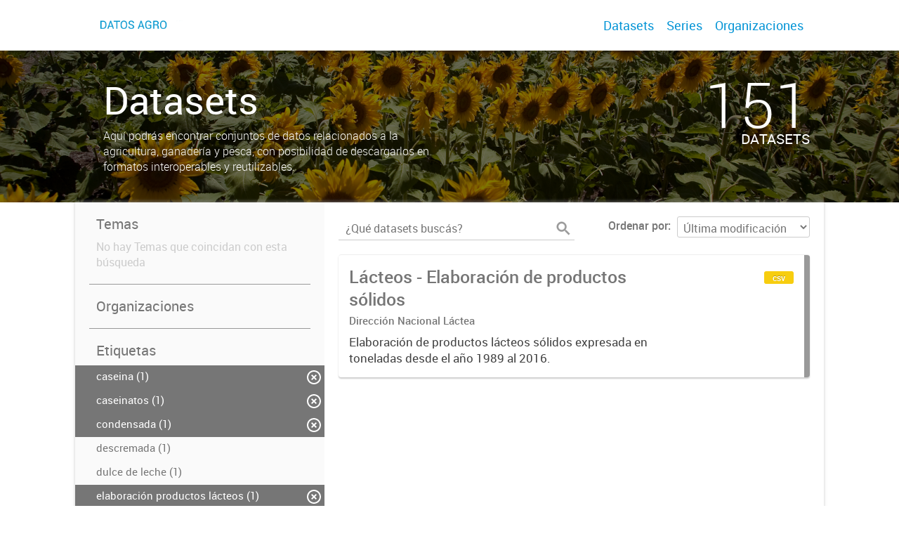

--- FILE ---
content_type: text/html; charset=utf-8
request_url: https://datos.magyp.gob.ar/dataset?tags=elaboraci%C3%B3n+productos+l%C3%A1cteos&tags=l%C3%A1cteos&organization=direccion-nacional-lactea&tags=semidescremada&tags=leche&tags=caseinatos&tags=lacteos&tags=condensada&tags=caseina&tags=quesos&_tags_limit=0&tags=yogur&tags=mediana
body_size: 5380
content:
<!DOCTYPE html>
<!--[if IE 7]> <html lang="es" class="ie ie7"> <![endif]-->
<!--[if IE 8]> <html lang="es" class="ie ie8"> <![endif]-->
<!--[if IE 9]> <html lang="es" class="ie9"> <![endif]-->
<!--[if gt IE 8]><!--> <html lang="es"> <!--<![endif]-->
  <head>
    <!--[if lte ie 8]><script type="text/javascript" src="/fanstatic/vendor/:version:2019-12-02T16:58:12/html5.min.js"></script><![endif]-->
<link rel="stylesheet" type="text/css" href="/fanstatic/vendor/:version:2019-12-02T16:58:12/select2/select2.css" />
<link rel="stylesheet" type="text/css" href="/fanstatic/css/:version:2019-12-02T16:58:12/main.min.css" />
<link rel="stylesheet" type="text/css" href="/fanstatic/vendor/:version:2019-12-02T16:58:12/font-awesome/css/font-awesome.min.css" />
<link rel="stylesheet" type="text/css" href="/fanstatic/gobar_css/:version:2019-12-02T17:16:31/gobar_style.css" />

    <meta charset="utf-8" />
      <meta name="generator" content="ckan 2.7.6" />
      <meta name="viewport" content="width=device-width, initial-scale=1.0">
    
    
        <!-- Google Tag Manager -->
            <noscript><iframe src="//www.googletagmanager.com/ns.html?id=UA-101681828-1"
            height="0" width="0" style="display:none;visibility:hidden"></iframe></noscript>
            <script>(function(w,d,s,l,i){w[l]=w[l]||[];w[l].push({'gtm.start':
            new Date().getTime(),event:'gtm.js'});var f=d.getElementsByTagName(s)[0],
            j=d.createElement(s),dl=l!='dataLayer'?'&l='+l:'';j.async=true;j.src=
            '//www.googletagmanager.com/gtm.js?id='+i+dl;f.parentNode.insertBefore(j,f);
            })(window,document,'script','dataLayer','UA-101681828-1');</script>
        <!-- End Google Tag Manager -->
    <meta property="og:url" content="https://datos.magyp.gob.ar/">
    <meta property="og:type" content="article">
    <meta property="og:title" content="">
    <meta property="og:site_name" content="">
    <meta property="og:description" content="">
    <meta property="og:image" content="https://datos.magyp.gob.ar">
    <meta property="og:image:type" content="image/png">
    <meta property="og:image:width" content="2400">
    <meta property="og:image:height" content="1260">
    <meta property="og:locale" content="es_AR">

    <meta name="twitter:card" content="summary">
    <meta name="twitter:site:id" content="@"/>
    <meta name="twitter:image:src" content="https://datos.magyp.gob.ar">
    <meta name="twitter:title" content="">
    <meta name="twitter:description" content="">
    <title>
    Datos Agricultura, Ganadería y Pesca - Datos</title>

    
    
   <link rel="shortcut icon" href="/favicon.ico"/>
    
        <script type="text/javascript">
  (function(i,s,o,g,r,a,m){i['GoogleAnalyticsObject']=r;i[r]=i[r]||function(){
  (i[r].q=i[r].q||[]).push(arguments)},i[r].l=1*new Date();a=s.createElement(o),
  m=s.getElementsByTagName(o)[0];a.async=1;a.src=g;m.parentNode.insertBefore(a,m)
  })(window,document,'script','//www.google-analytics.com/analytics.js','ga');

  ga('create', 'UA-101681828-1', 'auto', {});
     
  ga('set', 'anonymizeIp', true);
  ga('send', 'pageview');
</script>
    
   <link rel="alternate" type="text/n3" href="https://datos.magyp.gob.ar/catalog.n3"/>
   <link rel="alternate" type="text/ttl" href="https://datos.magyp.gob.ar/catalog.ttl"/>
   <link rel="alternate" type="application/rdf+xml" href="https://datos.magyp.gob.ar/catalog.xml"/>
   <link rel="alternate" type="application/ld+json" href="https://datos.magyp.gob.ar/catalog.jsonld"/>

      
    

    
      
      
    
    
  </head>

  
  <body data-site-root="https://datos.magyp.gob.ar/" data-locale-root="https://datos.magyp.gob.ar/" >

    
    <style type="text/css">
        
    </style>

    <div class="footer-down">
            
<div id="header" class="container-fluid">
    <div class="restricted-max-width">
        <div id="header-spacing" class="col-xs-12 col-sm-10 col-sm-offset-1">

            

            <div class="col-xs-12 col-sm-5 no-padding logo-header">
                <div class="logo-and-xs-icon">
                    <i class="icon-reorder fa fa-bars" aria-hidden="true"></i>
                    <a href="/">
                        
                        <img src="/user_images/datos_agro_roboto_celeste.png" alt="/" class="logo-ministerio">
                    </a>
                    
                </div>
                <div class="xs-navbar hidden">
                    <div class="navbar-link">
                        <a href="/dataset">
                            DATASETS
                        </a>
                    </div>
                    <hr>
                    
                        <div class="navbar-link">
                            <a href="/series/api">
                                SERIES
                            </a>
                        </div>
                    
                    
                        <div class="navbar-link">
                            <a href="/organizaciones">
                                ORGANIZACIONES
                            </a>
                        </div>
                    

                    

                    <div class="navbar-link dropdown-navbar-link">
                        <span class="username"></span> <svg class="user-logo" xmlns="http://www.w3.org/2000/svg" viewBox="0 0 128.46 128.46"><path d="M128.46,64.23A63.15,63.15,0,0,0,119.84,32,64.21,64.21,0,0,0,96.48,8.62,63.12,63.12,0,0,0,64.23,0,63.12,63.12,0,0,0,32,8.62,64.2,64.2,0,0,0,8.62,32,63.15,63.15,0,0,0,0,64.23,63.15,63.15,0,0,0,8.62,96.48a64.76,64.76,0,0,0,9.82,12.86l-.16.27a70.09,70.09,0,0,0,9.2,7.34c1.46,1,3,2,4.51,2.91a63.17,63.17,0,0,0,32.25,8.62,63.17,63.17,0,0,0,32.25-8.62,66.19,66.19,0,0,0,7-4.74,72.41,72.41,0,0,0,6.61-5.51l-.14-.23a64.76,64.76,0,0,0,9.85-12.89A63.15,63.15,0,0,0,128.46,64.23Zm-20.52,41.89C101.56,96.56,88,81,66.73,79.8a26.25,26.25,0,0,0,16.88-7.9,26.44,26.44,0,0,0,8-19.41,26.44,26.44,0,0,0-8-19.4,26.42,26.42,0,0,0-19.4-8,26.41,26.41,0,0,0-19.4,8,26.44,26.44,0,0,0-8,19.4,26.44,26.44,0,0,0,8,19.41,26.25,26.25,0,0,0,16.87,7.9C40.48,81,26.88,96.52,20.49,106.09a61.14,61.14,0,0,1-8.66-11.48A59.48,59.48,0,0,1,3.71,64.23a59.48,59.48,0,0,1,8.11-30.37,60.53,60.53,0,0,1,22-22A59.45,59.45,0,0,1,64.23,3.71,59.46,59.46,0,0,1,94.6,11.83a60.54,60.54,0,0,1,22,22,59.48,59.48,0,0,1,8.11,30.37,59.48,59.48,0,0,1-8.11,30.37A61.14,61.14,0,0,1,107.94,106.12Z" style="fill:#0695d6"/></svg>
                    </div>
                    <div class="dropdown-navbar hidden">
                        <div class="navbar-link">
                            <a href="/configurar/mi_cuenta">
                                MI CUENTA
                            </a>
                        </div><div class="navbar-link">
                            <a href="https://datosgobar.github.io/portal-andino/quickstart/" target="_blank">
                                AYUDA
                            </a>
                        </div>

                        <div class="navbar-link">
                            <a href="/logout">
                                SALIR
                            </a>
                        </div>
                    </div>
                </div>
            </div>

            <div class="col-xs-12 col-sm-7 no-padding header-links"><a class="header-link" href="/dataset">Datasets</a><a class="header-link" href="/series/api">Series</a><a class="header-link" href="/organizaciones">Organizaciones</a></div>
        </div>
    </div>
</div>
        

    


<div id="title" class="package-title container-fluid" style="background-image:url(&#34;/user_images/_MG_3023.jpg&#34;)">
    <div class="background-overlay">
        <div class="restricted-max-width">
            <div class="col-xs-12 col-md-10 col-md-offset-1">
                <div id="title-container" class="col-xs-12 col-md-6 text-left">
                    <h1>Datasets</h1>

                    <p class="description">
                        
                        Aquí podrás encontrar conjuntos de datos relacionados a la agricultura, ganadería y pesca, con posibilidad de descargarlos en formatos interoperables y reutilizables.
                        
                    </p>
                </div>
                <div id="stats" class="col-xs-12 col-md-4 col-md-offset-2">
                    <div class="col-xs-12">
                        <p class="stat">151</p>

                        <p class="stats-legend datasets">DATASETS</p>
                    </div>
                </div>
            </div>
        </div>
    </div>
</div>



    <div class="package-container container-fluid">
        <div class="restricted-max-width">
            <div class="package-search col-xs-12 col-md-10 col-md-offset-1">
                <div class="filters-container col-md-4">
    <div class="hidden-md hidden-lg hide-filters-button">
        <i class="icon-chevron-left"></i>
    </div>
    <div class="search-filter invisible">
        <h2 class="filter-title">Temas</h2>
        
            <p class="filter-empty">No hay Temas que coincidan con esta búsqueda</p>
        
        <hr>
    </div>

<div class="search-filter invisible">
    <h2 class="filter-title">Organizaciones</h2>
    
        <ul class="filter-values">
            
                
            
                
            
                
            
                
            
        </ul>

        
            
        
    
    <hr>
</div>
    
    <div class="search-filter invisible">
        <h2 class="filter-title">Etiquetas</h2>
        
            <ul class="filter-values">
                
                    
                    
                    <a href="/dataset?tags=elaboraci%C3%B3n+productos+l%C3%A1cteos&amp;tags=l%C3%A1cteos&amp;organization=direccion-nacional-lactea&amp;tags=semidescremada&amp;tags=leche&amp;tags=caseinatos&amp;tags=lacteos&amp;tags=condensada&amp;tags=quesos&amp;_tags_limit=0&amp;tags=yogur&amp;tags=mediana">
                        <li class="filter-value  active">
                            <span>caseina (1)</span>
                            <img class="close-filter" src="/img/close-filter.svg">
                        </li>
                    </a>
                
                    
                    
                    <a href="/dataset?tags=elaboraci%C3%B3n+productos+l%C3%A1cteos&amp;tags=l%C3%A1cteos&amp;organization=direccion-nacional-lactea&amp;tags=semidescremada&amp;tags=leche&amp;tags=lacteos&amp;tags=condensada&amp;tags=caseina&amp;tags=quesos&amp;_tags_limit=0&amp;tags=yogur&amp;tags=mediana">
                        <li class="filter-value  active">
                            <span>caseinatos (1)</span>
                            <img class="close-filter" src="/img/close-filter.svg">
                        </li>
                    </a>
                
                    
                    
                    <a href="/dataset?tags=elaboraci%C3%B3n+productos+l%C3%A1cteos&amp;tags=l%C3%A1cteos&amp;organization=direccion-nacional-lactea&amp;tags=semidescremada&amp;tags=leche&amp;tags=caseinatos&amp;tags=lacteos&amp;tags=caseina&amp;tags=quesos&amp;_tags_limit=0&amp;tags=yogur&amp;tags=mediana">
                        <li class="filter-value  active">
                            <span>condensada (1)</span>
                            <img class="close-filter" src="/img/close-filter.svg">
                        </li>
                    </a>
                
                    
                    
                    <a href="/dataset?tags=elaboraci%C3%B3n+productos+l%C3%A1cteos&amp;tags=lacteos&amp;tags=descremada&amp;organization=direccion-nacional-lactea&amp;tags=semidescremada&amp;tags=leche&amp;tags=caseinatos&amp;tags=l%C3%A1cteos&amp;tags=condensada&amp;tags=caseina&amp;tags=quesos&amp;_tags_limit=0&amp;tags=yogur&amp;tags=mediana">
                        <li class="filter-value ">
                            <span>descremada (1)</span>
                            <img class="close-filter" src="/img/close-filter.svg">
                        </li>
                    </a>
                
                    
                    
                    <a href="/dataset?tags=elaboraci%C3%B3n+productos+l%C3%A1cteos&amp;tags=lacteos&amp;organization=direccion-nacional-lactea&amp;tags=semidescremada&amp;tags=leche&amp;tags=dulce+de+leche&amp;tags=caseinatos&amp;tags=l%C3%A1cteos&amp;tags=condensada&amp;tags=caseina&amp;tags=quesos&amp;_tags_limit=0&amp;tags=yogur&amp;tags=mediana">
                        <li class="filter-value ">
                            <span>dulce de leche (1)</span>
                            <img class="close-filter" src="/img/close-filter.svg">
                        </li>
                    </a>
                
                    
                    
                    <a href="/dataset?tags=l%C3%A1cteos&amp;organization=direccion-nacional-lactea&amp;tags=semidescremada&amp;tags=leche&amp;tags=caseinatos&amp;tags=lacteos&amp;tags=condensada&amp;tags=caseina&amp;tags=quesos&amp;_tags_limit=0&amp;tags=yogur&amp;tags=mediana">
                        <li class="filter-value  active">
                            <span>elaboración productos lácteos (1)</span>
                            <img class="close-filter" src="/img/close-filter.svg">
                        </li>
                    </a>
                
                    
                    
                    <a href="/dataset?tags=elaboraci%C3%B3n+productos+l%C3%A1cteos&amp;tags=l%C3%A1cteos&amp;organization=direccion-nacional-lactea&amp;tags=semidescremada&amp;tags=leche&amp;tags=caseinatos&amp;tags=condensada&amp;tags=caseina&amp;tags=quesos&amp;_tags_limit=0&amp;tags=yogur&amp;tags=mediana">
                        <li class="filter-value  active">
                            <span>lacteos (1)</span>
                            <img class="close-filter" src="/img/close-filter.svg">
                        </li>
                    </a>
                
                    
                    
                    <a href="/dataset?tags=elaboraci%C3%B3n+productos+l%C3%A1cteos&amp;tags=l%C3%A1cteos&amp;organization=direccion-nacional-lactea&amp;tags=semidescremada&amp;tags=caseinatos&amp;tags=lacteos&amp;tags=condensada&amp;tags=caseina&amp;tags=quesos&amp;_tags_limit=0&amp;tags=yogur&amp;tags=mediana">
                        <li class="filter-value  active">
                            <span>leche (1)</span>
                            <img class="close-filter" src="/img/close-filter.svg">
                        </li>
                    </a>
                
                    
                    
                    <a href="/dataset?tags=elaboraci%C3%B3n+productos+l%C3%A1cteos&amp;organization=direccion-nacional-lactea&amp;tags=semidescremada&amp;tags=leche&amp;tags=caseinatos&amp;tags=lacteos&amp;tags=condensada&amp;tags=caseina&amp;tags=quesos&amp;_tags_limit=0&amp;tags=yogur&amp;tags=mediana">
                        <li class="filter-value  active">
                            <span>lácteos (1)</span>
                            <img class="close-filter" src="/img/close-filter.svg">
                        </li>
                    </a>
                
                    
                    
                    <a href="/dataset?tags=elaboraci%C3%B3n+productos+l%C3%A1cteos&amp;tags=lacteos&amp;organization=direccion-nacional-lactea&amp;tags=semidescremada&amp;tags=leche&amp;tags=caseinatos&amp;tags=l%C3%A1cteos&amp;tags=condensada&amp;tags=caseina&amp;tags=quesos&amp;_tags_limit=0&amp;tags=yogur&amp;tags=mediana&amp;tags=manteca">
                        <li class="filter-value ">
                            <span>manteca (1)</span>
                            <img class="close-filter" src="/img/close-filter.svg">
                        </li>
                    </a>
                
                    
                    
                    <a href="/dataset?tags=elaboraci%C3%B3n+productos+l%C3%A1cteos&amp;tags=l%C3%A1cteos&amp;organization=direccion-nacional-lactea&amp;tags=semidescremada&amp;tags=leche&amp;tags=caseinatos&amp;tags=lacteos&amp;tags=condensada&amp;tags=caseina&amp;tags=quesos&amp;_tags_limit=0&amp;tags=yogur">
                        <li class="filter-value  active">
                            <span>mediana (1)</span>
                            <img class="close-filter" src="/img/close-filter.svg">
                        </li>
                    </a>
                
                    
                    
                    <a href="/dataset?tags=elaboraci%C3%B3n+productos+l%C3%A1cteos&amp;tags=lacteos&amp;organization=direccion-nacional-lactea&amp;tags=semidescremada&amp;tags=leche&amp;tags=caseinatos&amp;tags=pasta+semidura&amp;tags=l%C3%A1cteos&amp;tags=condensada&amp;tags=caseina&amp;tags=quesos&amp;_tags_limit=0&amp;tags=yogur&amp;tags=mediana">
                        <li class="filter-value ">
                            <span>pasta semidura (1)</span>
                            <img class="close-filter" src="/img/close-filter.svg">
                        </li>
                    </a>
                
                    
                    
                    <a href="/dataset?tags=elaboraci%C3%B3n+productos+l%C3%A1cteos&amp;tags=lacteos&amp;tags=postres&amp;organization=direccion-nacional-lactea&amp;tags=semidescremada&amp;tags=leche&amp;tags=caseinatos&amp;tags=l%C3%A1cteos&amp;tags=condensada&amp;tags=caseina&amp;tags=quesos&amp;_tags_limit=0&amp;tags=yogur&amp;tags=mediana">
                        <li class="filter-value ">
                            <span>postres (1)</span>
                            <img class="close-filter" src="/img/close-filter.svg">
                        </li>
                    </a>
                
                    
                    
                    <a href="/dataset?tags=elaboraci%C3%B3n+productos+l%C3%A1cteos&amp;tags=l%C3%A1cteos&amp;organization=direccion-nacional-lactea&amp;tags=semidescremada&amp;tags=leche&amp;tags=caseinatos&amp;tags=lacteos&amp;tags=condensada&amp;tags=caseina&amp;_tags_limit=0&amp;tags=yogur&amp;tags=mediana">
                        <li class="filter-value  active">
                            <span>quesos (1)</span>
                            <img class="close-filter" src="/img/close-filter.svg">
                        </li>
                    </a>
                
                    
                    
                    <a href="/dataset?tags=elaboraci%C3%B3n+productos+l%C3%A1cteos&amp;tags=l%C3%A1cteos&amp;organization=direccion-nacional-lactea&amp;tags=leche&amp;tags=caseinatos&amp;tags=lacteos&amp;tags=condensada&amp;tags=caseina&amp;tags=quesos&amp;_tags_limit=0&amp;tags=yogur&amp;tags=mediana">
                        <li class="filter-value  active">
                            <span>semidescremada (1)</span>
                            <img class="close-filter" src="/img/close-filter.svg">
                        </li>
                    </a>
                
                    
                    
                    <a href="/dataset?tags=elaboraci%C3%B3n+productos+l%C3%A1cteos&amp;tags=l%C3%A1cteos&amp;organization=direccion-nacional-lactea&amp;tags=semidescremada&amp;tags=leche&amp;tags=caseinatos&amp;tags=lacteos&amp;tags=condensada&amp;tags=caseina&amp;tags=quesos&amp;_tags_limit=0&amp;tags=mediana">
                        <li class="filter-value  active">
                            <span>yogur (1)</span>
                            <img class="close-filter" src="/img/close-filter.svg">
                        </li>
                    </a>
                
            </ul>

            
                <a href="/dataset?tags=elaboraci%C3%B3n+productos+l%C3%A1cteos&amp;tags=l%C3%A1cteos&amp;organization=direccion-nacional-lactea&amp;tags=semidescremada&amp;tags=leche&amp;tags=caseinatos&amp;tags=lacteos&amp;tags=condensada&amp;tags=caseina&amp;tags=quesos&amp;tags=yogur&amp;tags=mediana"
                   class="filter-show-less">
                    <p>
                        <?xml version="1.0" encoding="utf-8"?>
<svg version="1.1" id="Capa_1" xmlns="http://www.w3.org/2000/svg" xmlns:xlink="http://www.w3.org/1999/xlink" x="0px" y="0px"
	 viewBox="-9 12.9 15.1 11.1" style="enable-background:new -9 12.9 15.1 11.1;" xml:space="preserve" class="arrow-down">
<style type="text/css">
	.st0{fill:#999999;}
</style>
<g>
	<path class="st0" d="M4.2,24l-5.7-5.7L-7.2,24L-9,22.3l7.5-7.5L6,22.3L4.2,24z"/>
</g>
</svg>
                        Mostrar menos
                        <?xml version="1.0" encoding="utf-8"?>
<svg version="1.1" id="Capa_1" xmlns="http://www.w3.org/2000/svg" xmlns:xlink="http://www.w3.org/1999/xlink" x="0px" y="0px"
	 viewBox="-9 12.9 15.1 11.1" style="enable-background:new -9 12.9 15.1 11.1;" xml:space="preserve" class="arrow-down">
<style type="text/css">
	.st0{fill:#999999;}
</style>
<g>
	<path class="st0" d="M4.2,24l-5.7-5.7L-7.2,24L-9,22.3l7.5-7.5L6,22.3L4.2,24z"/>
</g>
</svg>
                    </p>
                </a>
            
        
        <hr>
    </div>

    <a class="close no-text hide-filters"><i class="icon-remove-sign"></i><span class="text">close</span></a>
</div>
                <div id="search-results" class="col-xs-12 col-md-8 invisible">
    

    

    







<form id="dataset-search-form"  class="search-form container-fluid search-and-order"
      method="get" data-module="select-switch">
    <div class="restricted-max-width">
        <div class="searcher col-xs-12 col-sm-6">
            <div class="hidden-md hidden-lg menu-button">
                <svg fill="#000000" height="24" viewBox="0 0 24 24" width="24" xmlns="http://www.w3.org/2000/svg">
    <path d="M3 18h18v-2H3v2zm0-5h18v-2H3v2zm0-7v2h18V6H3z"/>
</svg>
            </div>

            <input type="text" class="search" name="q" value="" autocomplete="off"
                   placeholder="¿Qué datasets buscás?" maxlength="200">
            <button type="submit" value="search">
                <img src="/img/search_gris.svg" class="search-icon">
            </button>
        </div>

        <span>
    
    

    
        
            
    <input type="hidden" name="tags" value="elaboración productos lácteos"/>

        
    
        
            
    <input type="hidden" name="tags" value="lácteos"/>

        
    
        
            
    <input type="hidden" name="organization" value="direccion-nacional-lactea"/>

        
    
        
            
    <input type="hidden" name="tags" value="semidescremada"/>

        
    
        
            
    <input type="hidden" name="tags" value="leche"/>

        
    
        
            
    <input type="hidden" name="tags" value="caseinatos"/>

        
    
        
            
    <input type="hidden" name="tags" value="lacteos"/>

        
    
        
            
    <input type="hidden" name="tags" value="condensada"/>

        
    
        
            
    <input type="hidden" name="tags" value="caseina"/>

        
    
        
            
    <input type="hidden" name="tags" value="quesos"/>

        
    
        
            
    <input type="hidden" name="tags" value="yogur"/>

        
    
        
            
    <input type="hidden" name="tags" value="mediana"/>

        
    
</span>

        <div class="order hidden-xs col-sm-6">
            <label for="field-order-by">Ordenar por</label>
            <select id="field-order-by" name="sort">
                
                    
                        <option value="metadata_modified desc">Última modificación</option>
                    
                
                    
                        <option value="title_string asc">Ascendente (A - Z)</option>
                    
                
                    
                        <option value="title_string desc">Descendente (Z - A)</option>
                    
                
            </select>
            <button class="btn js-hide" type="submit" style="display:none;"></button>
        </div>
    </div>
</form>


    




    <div class="dataset-list"><a href="/dataset/elaboracion-de-productos-lacteos-solidos" class="dataset-item">
    <div class="dataset-container">
        <div class="dataset-border container-fluid">
            <div class="restricted-max-width">
                <div class="dataset-content col-xs-9">
                    <h3 class="dataset-title">Lácteos - Elaboración de productos sólidos</h3>

                    <div class="dataset-author">Dirección Nacional Láctea</div>
                    <div class="dataset-notes">Elaboración de productos lácteos sólidos expresada en toneladas desde el año 1989 al 2016.</div>
                </div>
                <div class="dataset-groups-and-resources col-xs-3"><div class="dataset-resources">
                                
                            
                            <span class="label" data-format="csv">csv</span></div>
                </div>
            </div>
        </div>

    </div>
</a></div>

    

    <div class="filters-veil"></div>
</div>
            </div>
        </div>
    </div>

    


            <div id="footer" class="container-fluid">
    <div class="restricted-max-width">
        <div id="footer-spacer" class="col-xs-10 col-xs-offset-1">
            <div class="footer-section logo col-xs-12 col-sm-6 col-md-6">
                <p>
                    
                    
                    
                        <a href="https://x.com/AgriculturaAR" target="_blank" class="social-link">
                            <i class="fa fa-twitter" aria-hidden="true"></i>
                        </a>
                    

                    
                    
                    
                        <a href="http://www.facebook.com/AgriculturaAR" target="_blank" class="social-link">
                            <i class="fa fa-facebook" aria-hidden="true"></i>
                        </a>
                    

                    
                    
                    

                    
                    
                    
                        <a href="https://www.instagram.com/agriculturaar" target="_blank" class="social-link">
                            <i class="fa fa-instagram" aria-hidden="true"></i>
                        </a>
                    

                    
                    
                    
                        <a href="https://www.youtube.com/channel/UCtFOFRqlPzZgO5Cgl83iOPQ/videos" target="_blank" class="social-link">
                            <i class="fa fa-youtube-play" aria-hidden="true"></i>
                        </a>
                    

                    
                    
                    

                    
                    
                    

                    
                </p>
                <div class="logo-edit-container">
                    
                    
                    <a href="https://www.argentina.gob.ar/economia/agricultura" target="_blank">
                        <img src="/user_images/MECON+Agricultura-GRIS.png" alt="https://www.argentina.gob.ar/economia/agricultura" class="logo-ministerio">
                    </a>
                    
                </div>
            </div>
            <div class="footer-section links-internos hidden-xs hidden-sm col-md-3">
                
                
            </div>
            <div class="footer-section links-externos col-xs-12 col-sm-6 col-md-3">
                
                
                    <p><a href="mailto:datospublicos@magyp.gob.ar">Contactanos</a></p>
                
                <p class="ckan-link">
                    Desarrollado por<br><a href="https://github.com/datosgobar/distribuible.datos.gob.ar" target="_blank">Andino</a> con <a href="http://ckan.org/" target="_blank"><span class="ckan-name">CKAN</span></a>
                </p>
                <p class="ckan-link">
                    Versión: 2.6.3
                </p>
            </div>
        </div>
    </div>
</div>

            
        </div>
    
    
    
    
    
    
    
    
    
    
    
  
    
  
    
    <div class="js-hide" data-module="google-analytics"
      data-module-googleanalytics_resource_prefix="">
    </div>
  


      
  <script>document.getElementsByTagName('html')[0].className += ' js';</script>
<script type="text/javascript" src="/fanstatic/vendor/:version:2019-12-02T16:58:12/jquery.min.js"></script>
<script type="text/javascript" src="/fanstatic/vendor/:version:2019-12-02T16:58:12/:bundle:bootstrap/js/bootstrap.min.js;jed.min.js;moment-with-locales.js;select2/select2.min.js"></script>
<script type="text/javascript" src="/fanstatic/base/:version:2019-12-02T16:58:12/:bundle:plugins/jquery.inherit.min.js;plugins/jquery.proxy-all.min.js;plugins/jquery.url-helpers.min.js;plugins/jquery.date-helpers.min.js;plugins/jquery.slug.min.js;plugins/jquery.slug-preview.min.js;plugins/jquery.truncator.min.js;plugins/jquery.masonry.min.js;plugins/jquery.form-warning.min.js;sandbox.min.js;module.min.js;pubsub.min.js;client.min.js;notify.min.js;i18n.min.js;main.min.js;modules/select-switch.min.js;modules/slug-preview.min.js;modules/basic-form.min.js;modules/confirm-action.min.js;modules/api-info.min.js;modules/autocomplete.min.js;modules/custom-fields.min.js;modules/data-viewer.min.js;modules/table-selectable-rows.min.js;modules/resource-form.min.js;modules/resource-upload-field.min.js;modules/resource-reorder.min.js;modules/resource-view-reorder.min.js;modules/follow.min.js;modules/activity-stream.min.js;modules/dashboard.min.js;modules/resource-view-embed.min.js;view-filters.min.js;modules/resource-view-filters-form.min.js;modules/resource-view-filters.min.js;modules/table-toggle-more.min.js;modules/dataset-visibility.min.js;modules/media-grid.min.js;modules/image-upload.min.js"></script>
<script type="text/javascript" src="/fanstatic/ckanext-googleanalytics/:version:2019-12-02T16:58:24/googleanalytics_event_tracking.js"></script>
<script type="text/javascript" src="/fanstatic/gobar_js/:version:2019-12-02T17:16:31/:bundle:replace_svg.js;header.js;console_message.js;background_ie.js;libs/BootstrapMenu.js;libs/clamp.js;libs/bootstrap_scripts.js;forms/custom_popup.js;search/groups.js;search/filters.js"></script></body>
</html>